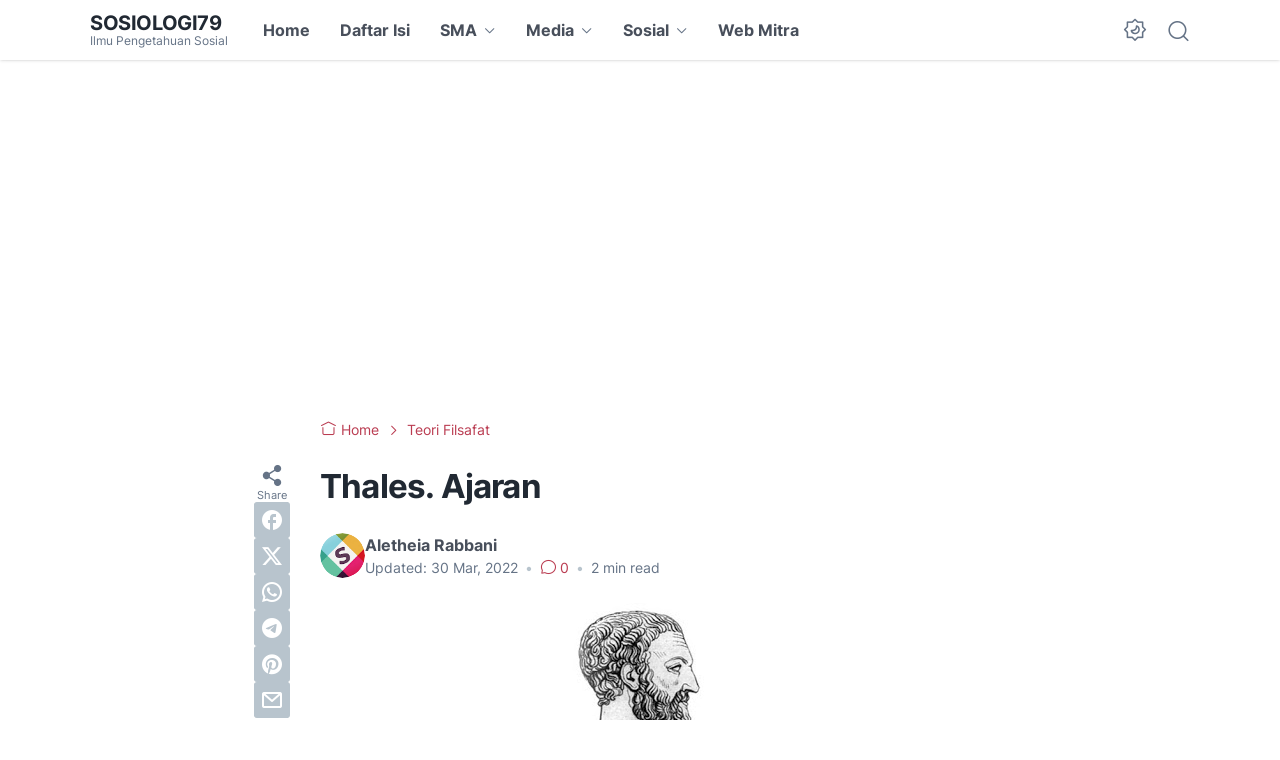

--- FILE ---
content_type: text/html; charset=utf-8
request_url: https://www.google.com/recaptcha/api2/aframe
body_size: 135
content:
<!DOCTYPE HTML><html><head><meta http-equiv="content-type" content="text/html; charset=UTF-8"></head><body><script nonce="A6We0HK9pIWXo7u6iAr0IA">/** Anti-fraud and anti-abuse applications only. See google.com/recaptcha */ try{var clients={'sodar':'https://pagead2.googlesyndication.com/pagead/sodar?'};window.addEventListener("message",function(a){try{if(a.source===window.parent){var b=JSON.parse(a.data);var c=clients[b['id']];if(c){var d=document.createElement('img');d.src=c+b['params']+'&rc='+(localStorage.getItem("rc::a")?sessionStorage.getItem("rc::b"):"");window.document.body.appendChild(d);sessionStorage.setItem("rc::e",parseInt(sessionStorage.getItem("rc::e")||0)+1);localStorage.setItem("rc::h",'1768894367401');}}}catch(b){}});window.parent.postMessage("_grecaptcha_ready", "*");}catch(b){}</script></body></html>